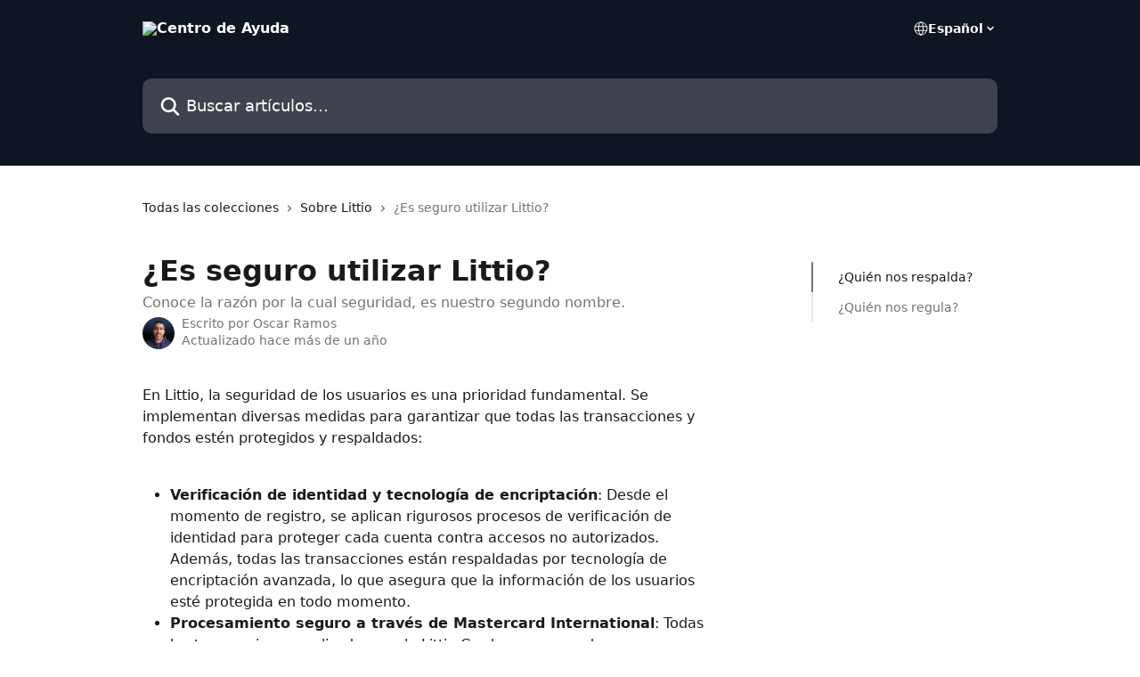

--- FILE ---
content_type: text/html; charset=utf-8
request_url: https://intercom.help/littio/es/articles/5905977-es-seguro-utilizar-littio
body_size: 14672
content:
<!DOCTYPE html><html lang="es"><head><meta charSet="utf-8" data-next-head=""/><title data-next-head="">¿Es seguro utilizar Littio? | Centro de Ayuda</title><meta property="og:title" content="¿Es seguro utilizar Littio? | Centro de Ayuda" data-next-head=""/><meta name="twitter:title" content="¿Es seguro utilizar Littio? | Centro de Ayuda" data-next-head=""/><meta property="og:description" content="Conoce la razón por la cual seguridad, es nuestro segundo nombre." data-next-head=""/><meta name="twitter:description" content="Conoce la razón por la cual seguridad, es nuestro segundo nombre." data-next-head=""/><meta name="description" content="Conoce la razón por la cual seguridad, es nuestro segundo nombre." data-next-head=""/><meta property="og:type" content="article" data-next-head=""/><meta name="robots" content="all" data-next-head=""/><meta name="viewport" content="width=device-width, initial-scale=1" data-next-head=""/><link href="https://static.intercomassets.com/assets/educate/educate-favicon-64x64-at-2x-52016a3500a250d0b118c0a04ddd13b1a7364a27759483536dd1940bccdefc20.png" rel="icon" data-next-head=""/><link rel="canonical" href="https://intercom.help/littio/es/articles/5905977-es-seguro-utilizar-littio" data-next-head=""/><link rel="alternate" href="https://intercom.help/littio/es/articles/5905977-es-seguro-utilizar-littio" hrefLang="es" data-next-head=""/><link rel="alternate" href="https://intercom.help/littio/es/articles/5905977-es-seguro-utilizar-littio" hrefLang="x-default" data-next-head=""/><link nonce="uboehjLkQ9Pg3Wiz6ADBsuRI2PCWXtFFilkxc+vGVIY=" rel="preload" href="https://static.intercomassets.com/_next/static/css/3141721a1e975790.css" as="style"/><link nonce="uboehjLkQ9Pg3Wiz6ADBsuRI2PCWXtFFilkxc+vGVIY=" rel="stylesheet" href="https://static.intercomassets.com/_next/static/css/3141721a1e975790.css" data-n-g=""/><noscript data-n-css="uboehjLkQ9Pg3Wiz6ADBsuRI2PCWXtFFilkxc+vGVIY="></noscript><script defer="" nonce="uboehjLkQ9Pg3Wiz6ADBsuRI2PCWXtFFilkxc+vGVIY=" nomodule="" src="https://static.intercomassets.com/_next/static/chunks/polyfills-42372ed130431b0a.js"></script><script defer="" src="https://static.intercomassets.com/_next/static/chunks/7506.a4d4b38169fb1abb.js" nonce="uboehjLkQ9Pg3Wiz6ADBsuRI2PCWXtFFilkxc+vGVIY="></script><script src="https://static.intercomassets.com/_next/static/chunks/webpack-667cd6b3774ffaeb.js" nonce="uboehjLkQ9Pg3Wiz6ADBsuRI2PCWXtFFilkxc+vGVIY=" defer=""></script><script src="https://static.intercomassets.com/_next/static/chunks/framework-1f1b8d38c1d86c61.js" nonce="uboehjLkQ9Pg3Wiz6ADBsuRI2PCWXtFFilkxc+vGVIY=" defer=""></script><script src="https://static.intercomassets.com/_next/static/chunks/main-2c5e5f2c49cfa8a6.js" nonce="uboehjLkQ9Pg3Wiz6ADBsuRI2PCWXtFFilkxc+vGVIY=" defer=""></script><script src="https://static.intercomassets.com/_next/static/chunks/pages/_app-e1ef7ba820863143.js" nonce="uboehjLkQ9Pg3Wiz6ADBsuRI2PCWXtFFilkxc+vGVIY=" defer=""></script><script src="https://static.intercomassets.com/_next/static/chunks/d0502abb-aa607f45f5026044.js" nonce="uboehjLkQ9Pg3Wiz6ADBsuRI2PCWXtFFilkxc+vGVIY=" defer=""></script><script src="https://static.intercomassets.com/_next/static/chunks/6190-ef428f6633b5a03f.js" nonce="uboehjLkQ9Pg3Wiz6ADBsuRI2PCWXtFFilkxc+vGVIY=" defer=""></script><script src="https://static.intercomassets.com/_next/static/chunks/5729-6d79ddfe1353a77c.js" nonce="uboehjLkQ9Pg3Wiz6ADBsuRI2PCWXtFFilkxc+vGVIY=" defer=""></script><script src="https://static.intercomassets.com/_next/static/chunks/2384-242e4a028ba58b01.js" nonce="uboehjLkQ9Pg3Wiz6ADBsuRI2PCWXtFFilkxc+vGVIY=" defer=""></script><script src="https://static.intercomassets.com/_next/static/chunks/4835-9db7cd232aae5617.js" nonce="uboehjLkQ9Pg3Wiz6ADBsuRI2PCWXtFFilkxc+vGVIY=" defer=""></script><script src="https://static.intercomassets.com/_next/static/chunks/2735-6fafbb9ff4abfca1.js" nonce="uboehjLkQ9Pg3Wiz6ADBsuRI2PCWXtFFilkxc+vGVIY=" defer=""></script><script src="https://static.intercomassets.com/_next/static/chunks/pages/%5BhelpCenterIdentifier%5D/%5Blocale%5D/articles/%5BarticleSlug%5D-0426bb822f2fd459.js" nonce="uboehjLkQ9Pg3Wiz6ADBsuRI2PCWXtFFilkxc+vGVIY=" defer=""></script><script src="https://static.intercomassets.com/_next/static/7e1K3eo3oeKlAsbhZbrHM/_buildManifest.js" nonce="uboehjLkQ9Pg3Wiz6ADBsuRI2PCWXtFFilkxc+vGVIY=" defer=""></script><script src="https://static.intercomassets.com/_next/static/7e1K3eo3oeKlAsbhZbrHM/_ssgManifest.js" nonce="uboehjLkQ9Pg3Wiz6ADBsuRI2PCWXtFFilkxc+vGVIY=" defer=""></script><meta name="sentry-trace" content="7a8f771f5fda343397d73765986068a0-c9b9a9ad3ca93282-0"/><meta name="baggage" content="sentry-environment=production,sentry-release=389cbaa7c7b88427c31f6ff365d99b3236e2d519,sentry-public_key=187f842308a64dea9f1f64d4b1b9c298,sentry-trace_id=7a8f771f5fda343397d73765986068a0,sentry-org_id=2129,sentry-sampled=false,sentry-sample_rand=0.016291742964157918,sentry-sample_rate=0"/><style id="__jsx-56806733">:root{--body-bg: rgb(255, 255, 255);
--body-image: none;
--body-bg-rgb: 255, 255, 255;
--body-border: rgb(230, 230, 230);
--body-primary-color: #1a1a1a;
--body-secondary-color: #737373;
--body-reaction-bg: rgb(242, 242, 242);
--body-reaction-text-color: rgb(64, 64, 64);
--body-toc-active-border: #737373;
--body-toc-inactive-border: #f2f2f2;
--body-toc-inactive-color: #737373;
--body-toc-active-font-weight: 400;
--body-table-border: rgb(204, 204, 204);
--body-color: hsl(0, 0%, 0%);
--footer-bg: rgb(255, 255, 255);
--footer-image: none;
--footer-border: rgb(230, 230, 230);
--footer-color: hsl(211, 10%, 61%);
--header-bg: rgb(14, 21, 35);
--header-image: none;
--header-color: hsl(0, 0%, 100%);
--collection-card-bg: rgb(255, 255, 255);
--collection-card-image: none;
--collection-card-color: hsl(220, 43%, 14%);
--card-bg: rgb(255, 255, 255);
--card-border-color: rgb(230, 230, 230);
--card-border-inner-radius: 6px;
--card-border-radius: 8px;
--card-shadow: 0 1px 2px 0 rgb(0 0 0 / 0.05);
--search-bar-border-radius: 10px;
--search-bar-width: 100%;
--ticket-blue-bg-color: #dce1f9;
--ticket-blue-text-color: #334bfa;
--ticket-green-bg-color: #d7efdc;
--ticket-green-text-color: #0f7134;
--ticket-orange-bg-color: #ffebdb;
--ticket-orange-text-color: #b24d00;
--ticket-red-bg-color: #ffdbdb;
--ticket-red-text-color: #df2020;
--header-height: 245px;
--header-subheader-background-color: #000000;
--header-subheader-font-color: #FFFFFF;
--content-block-bg: rgb(255, 255, 255);
--content-block-image: none;
--content-block-color: hsl(0, 0%, 10%);
--content-block-button-bg: rgb(51, 75, 250);
--content-block-button-image: none;
--content-block-button-color: hsl(0, 0%, 100%);
--content-block-button-radius: 6px;
--primary-color: hsl(220, 43%, 10%);
--primary-color-alpha-10: hsla(220, 43%, 10%, 0.1);
--primary-color-alpha-60: hsla(220, 43%, 10%, 0.6);
--text-on-primary-color: #ffffff}</style><style id="__jsx-1611979459">:root{--font-family-primary: system-ui, "Segoe UI", "Roboto", "Helvetica", "Arial", sans-serif, "Apple Color Emoji", "Segoe UI Emoji", "Segoe UI Symbol"}</style><style id="__jsx-2466147061">:root{--font-family-secondary: system-ui, "Segoe UI", "Roboto", "Helvetica", "Arial", sans-serif, "Apple Color Emoji", "Segoe UI Emoji", "Segoe UI Symbol"}</style><style id="__jsx-cf6f0ea00fa5c760">.fade-background.jsx-cf6f0ea00fa5c760{background:radial-gradient(333.38%100%at 50%0%,rgba(var(--body-bg-rgb),0)0%,rgba(var(--body-bg-rgb),.00925356)11.67%,rgba(var(--body-bg-rgb),.0337355)21.17%,rgba(var(--body-bg-rgb),.0718242)28.85%,rgba(var(--body-bg-rgb),.121898)35.03%,rgba(var(--body-bg-rgb),.182336)40.05%,rgba(var(--body-bg-rgb),.251516)44.25%,rgba(var(--body-bg-rgb),.327818)47.96%,rgba(var(--body-bg-rgb),.409618)51.51%,rgba(var(--body-bg-rgb),.495297)55.23%,rgba(var(--body-bg-rgb),.583232)59.47%,rgba(var(--body-bg-rgb),.671801)64.55%,rgba(var(--body-bg-rgb),.759385)70.81%,rgba(var(--body-bg-rgb),.84436)78.58%,rgba(var(--body-bg-rgb),.9551)88.2%,rgba(var(--body-bg-rgb),1)100%),var(--header-image),var(--header-bg);background-size:cover;background-position-x:center}</style><style id="__jsx-27f84a20f81f6ce9">.table-of-contents::-webkit-scrollbar{width:8px}.table-of-contents::-webkit-scrollbar-thumb{background-color:#f2f2f2;border-radius:8px}</style><style id="__jsx-a49d9ef8a9865a27">.table_of_contents.jsx-a49d9ef8a9865a27{max-width:260px;min-width:260px}</style><style id="__jsx-62724fba150252e0">.related_articles section a{color:initial}</style><style id="__jsx-4bed0c08ce36899e">.article_body a:not(.intercom-h2b-button){color:var(--primary-color)}article a.intercom-h2b-button{background-color:var(--primary-color);border:0}.zendesk-article table{overflow-x:scroll!important;display:block!important;height:auto!important}.intercom-interblocks-unordered-nested-list ul,.intercom-interblocks-ordered-nested-list ol{margin-top:16px;margin-bottom:16px}.intercom-interblocks-unordered-nested-list ul .intercom-interblocks-unordered-nested-list ul,.intercom-interblocks-unordered-nested-list ul .intercom-interblocks-ordered-nested-list ol,.intercom-interblocks-ordered-nested-list ol .intercom-interblocks-ordered-nested-list ol,.intercom-interblocks-ordered-nested-list ol .intercom-interblocks-unordered-nested-list ul{margin-top:0;margin-bottom:0}.intercom-interblocks-image a:focus{outline-offset:3px}</style></head><body><div id="__next"><div dir="ltr" class="h-full w-full"><a href="#main-content" class="sr-only font-bold text-header-color focus:not-sr-only focus:absolute focus:left-4 focus:top-4 focus:z-50" aria-roledescription="Enlace, Pulse control-opción-flecha derecha para salir">Ir al contenido principal</a><main class="header__lite"><header id="header" data-testid="header" class="jsx-cf6f0ea00fa5c760 flex flex-col text-header-color"><div class="jsx-cf6f0ea00fa5c760 relative flex grow flex-col mb-9 bg-header-bg bg-header-image bg-cover bg-center pb-9"><div id="sr-announcement" aria-live="polite" class="jsx-cf6f0ea00fa5c760 sr-only"></div><div class="jsx-cf6f0ea00fa5c760 flex h-full flex-col items-center marker:shrink-0"><section class="relative flex w-full flex-col mb-6 pb-6"><div class="header__meta_wrapper flex justify-center px-5 pt-6 leading-none sm:px-10"><div class="flex items-center w-240" data-testid="subheader-container"><div class="mo__body header__site_name"><div class="header__logo"><a href="/littio/es/"><img src="https://downloads.intercomcdn.com/i/o/507297/11467ff554320ef295ecd9cd/596be1197b32dd6b8b00f854735b2311.png" height="284" alt="Centro de Ayuda"/></a></div></div><div><div class="flex items-center font-semibold"><div class="flex items-center md:hidden" data-testid="small-screen-children"><button class="flex items-center border-none bg-transparent px-1.5" data-testid="hamburger-menu-button" aria-label="Abrir menú"><svg width="24" height="24" viewBox="0 0 16 16" xmlns="http://www.w3.org/2000/svg" class="fill-current"><path d="M1.86861 2C1.38889 2 1 2.3806 1 2.85008C1 3.31957 1.38889 3.70017 1.86861 3.70017H14.1314C14.6111 3.70017 15 3.31957 15 2.85008C15 2.3806 14.6111 2 14.1314 2H1.86861Z"></path><path d="M1 8C1 7.53051 1.38889 7.14992 1.86861 7.14992H14.1314C14.6111 7.14992 15 7.53051 15 8C15 8.46949 14.6111 8.85008 14.1314 8.85008H1.86861C1.38889 8.85008 1 8.46949 1 8Z"></path><path d="M1 13.1499C1 12.6804 1.38889 12.2998 1.86861 12.2998H14.1314C14.6111 12.2998 15 12.6804 15 13.1499C15 13.6194 14.6111 14 14.1314 14H1.86861C1.38889 14 1 13.6194 1 13.1499Z"></path></svg></button><div class="fixed right-0 top-0 z-50 h-full w-full hidden" data-testid="hamburger-menu"><div class="flex h-full w-full justify-end bg-black bg-opacity-30"><div class="flex h-fit w-full flex-col bg-white opacity-100 sm:h-full sm:w-1/2"><button class="text-body-font flex items-center self-end border-none bg-transparent pr-6 pt-6" data-testid="hamburger-menu-close-button" aria-label="Cerrar menú"><svg width="24" height="24" viewBox="0 0 16 16" xmlns="http://www.w3.org/2000/svg"><path d="M3.5097 3.5097C3.84165 3.17776 4.37984 3.17776 4.71178 3.5097L7.99983 6.79775L11.2879 3.5097C11.6198 3.17776 12.158 3.17776 12.49 3.5097C12.8219 3.84165 12.8219 4.37984 12.49 4.71178L9.20191 7.99983L12.49 11.2879C12.8219 11.6198 12.8219 12.158 12.49 12.49C12.158 12.8219 11.6198 12.8219 11.2879 12.49L7.99983 9.20191L4.71178 12.49C4.37984 12.8219 3.84165 12.8219 3.5097 12.49C3.17776 12.158 3.17776 11.6198 3.5097 11.2879L6.79775 7.99983L3.5097 4.71178C3.17776 4.37984 3.17776 3.84165 3.5097 3.5097Z"></path></svg></button><nav class="flex flex-col pl-4 text-black"><div class="relative cursor-pointer has-[:focus]:outline"><select class="peer absolute z-10 block h-6 w-full cursor-pointer opacity-0 md:text-base" aria-label="Cambiar idioma" id="language-selector"><option value="/littio/es/articles/5905977-es-seguro-utilizar-littio" class="text-black" selected="">Español</option></select><div class="mb-10 ml-5 flex items-center gap-1 text-md hover:opacity-80 peer-hover:opacity-80 md:m-0 md:ml-3 md:text-base" aria-hidden="true"><svg id="locale-picker-globe" width="16" height="16" viewBox="0 0 16 16" fill="none" xmlns="http://www.w3.org/2000/svg" class="shrink-0" aria-hidden="true"><path d="M8 15C11.866 15 15 11.866 15 8C15 4.13401 11.866 1 8 1C4.13401 1 1 4.13401 1 8C1 11.866 4.13401 15 8 15Z" stroke="currentColor" stroke-linecap="round" stroke-linejoin="round"></path><path d="M8 15C9.39949 15 10.534 11.866 10.534 8C10.534 4.13401 9.39949 1 8 1C6.60051 1 5.466 4.13401 5.466 8C5.466 11.866 6.60051 15 8 15Z" stroke="currentColor" stroke-linecap="round" stroke-linejoin="round"></path><path d="M1.448 5.75989H14.524" stroke="currentColor" stroke-linecap="round" stroke-linejoin="round"></path><path d="M1.448 10.2402H14.524" stroke="currentColor" stroke-linecap="round" stroke-linejoin="round"></path></svg>Español<svg id="locale-picker-arrow" width="16" height="16" viewBox="0 0 16 16" fill="none" xmlns="http://www.w3.org/2000/svg" class="shrink-0" aria-hidden="true"><path d="M5 6.5L8.00093 9.5L11 6.50187" stroke="currentColor" stroke-width="1.5" stroke-linecap="round" stroke-linejoin="round"></path></svg></div></div></nav></div></div></div></div><nav class="hidden items-center md:flex" data-testid="large-screen-children"><div class="relative cursor-pointer has-[:focus]:outline"><select class="peer absolute z-10 block h-6 w-full cursor-pointer opacity-0 md:text-base" aria-label="Cambiar idioma" id="language-selector"><option value="/littio/es/articles/5905977-es-seguro-utilizar-littio" class="text-black" selected="">Español</option></select><div class="mb-10 ml-5 flex items-center gap-1 text-md hover:opacity-80 peer-hover:opacity-80 md:m-0 md:ml-3 md:text-base" aria-hidden="true"><svg id="locale-picker-globe" width="16" height="16" viewBox="0 0 16 16" fill="none" xmlns="http://www.w3.org/2000/svg" class="shrink-0" aria-hidden="true"><path d="M8 15C11.866 15 15 11.866 15 8C15 4.13401 11.866 1 8 1C4.13401 1 1 4.13401 1 8C1 11.866 4.13401 15 8 15Z" stroke="currentColor" stroke-linecap="round" stroke-linejoin="round"></path><path d="M8 15C9.39949 15 10.534 11.866 10.534 8C10.534 4.13401 9.39949 1 8 1C6.60051 1 5.466 4.13401 5.466 8C5.466 11.866 6.60051 15 8 15Z" stroke="currentColor" stroke-linecap="round" stroke-linejoin="round"></path><path d="M1.448 5.75989H14.524" stroke="currentColor" stroke-linecap="round" stroke-linejoin="round"></path><path d="M1.448 10.2402H14.524" stroke="currentColor" stroke-linecap="round" stroke-linejoin="round"></path></svg>Español<svg id="locale-picker-arrow" width="16" height="16" viewBox="0 0 16 16" fill="none" xmlns="http://www.w3.org/2000/svg" class="shrink-0" aria-hidden="true"><path d="M5 6.5L8.00093 9.5L11 6.50187" stroke="currentColor" stroke-width="1.5" stroke-linecap="round" stroke-linejoin="round"></path></svg></div></div></nav></div></div></div></div></section><section class="relative mx-5 flex h-full w-full flex-col items-center px-5 sm:px-10"><div class="flex h-full max-w-full flex-col w-240 justify-end" data-testid="main-header-container"><div id="search-bar" class="relative w-full"><form action="/littio/es/" autoComplete="off"><div class="flex w-full flex-col items-start"><div class="relative flex w-full sm:w-search-bar"><label for="search-input" class="sr-only">Buscar artículos...</label><input id="search-input" type="text" autoComplete="off" class="peer w-full rounded-search-bar border border-black-alpha-8 bg-white-alpha-20 p-4 ps-12 font-secondary text-lg text-header-color shadow-search-bar outline-none transition ease-linear placeholder:text-header-color hover:bg-white-alpha-27 hover:shadow-search-bar-hover focus:border-transparent focus:bg-white focus:text-black-10 focus:shadow-search-bar-focused placeholder:focus:text-black-45" placeholder="Buscar artículos..." name="q" aria-label="Buscar artículos..." value=""/><div class="absolute inset-y-0 start-0 flex items-center fill-header-color peer-focus-visible:fill-black-45 pointer-events-none ps-5"><svg width="22" height="21" viewBox="0 0 22 21" xmlns="http://www.w3.org/2000/svg" class="fill-inherit" aria-hidden="true"><path fill-rule="evenodd" clip-rule="evenodd" d="M3.27485 8.7001C3.27485 5.42781 5.92757 2.7751 9.19985 2.7751C12.4721 2.7751 15.1249 5.42781 15.1249 8.7001C15.1249 11.9724 12.4721 14.6251 9.19985 14.6251C5.92757 14.6251 3.27485 11.9724 3.27485 8.7001ZM9.19985 0.225098C4.51924 0.225098 0.724854 4.01948 0.724854 8.7001C0.724854 13.3807 4.51924 17.1751 9.19985 17.1751C11.0802 17.1751 12.8176 16.5627 14.2234 15.5265L19.0981 20.4013C19.5961 20.8992 20.4033 20.8992 20.9013 20.4013C21.3992 19.9033 21.3992 19.0961 20.9013 18.5981L16.0264 13.7233C17.0625 12.3176 17.6749 10.5804 17.6749 8.7001C17.6749 4.01948 13.8805 0.225098 9.19985 0.225098Z"></path></svg></div></div></div></form></div></div></section></div></div></header><div class="z-1 flex shrink-0 grow basis-auto justify-center px-5 sm:px-10"><section data-testid="main-content" id="main-content" class="max-w-full w-240"><section data-testid="article-section" class="section section__article"><div class="flex-row-reverse justify-between flex"><div class="jsx-a49d9ef8a9865a27 w-61 sticky top-8 ml-7 max-w-61 self-start max-lg:hidden mt-16"><div class="jsx-27f84a20f81f6ce9 table-of-contents max-h-[calc(100vh-96px)] overflow-y-auto rounded-2xl text-body-primary-color hover:text-primary max-lg:border max-lg:border-solid max-lg:border-body-border max-lg:shadow-solid-1"><div data-testid="toc-dropdown" class="jsx-27f84a20f81f6ce9 hidden cursor-pointer justify-between border-b max-lg:flex max-lg:flex-row max-lg:border-x-0 max-lg:border-t-0 max-lg:border-solid max-lg:border-b-body-border"><div class="jsx-27f84a20f81f6ce9 my-2 max-lg:pl-4">Índice de contenidos</div><div class="jsx-27f84a20f81f6ce9 "><svg class="ml-2 mr-4 mt-3 transition-transform" transform="rotate(180)" width="16" height="16" fill="none" xmlns="http://www.w3.org/2000/svg"><path fill-rule="evenodd" clip-rule="evenodd" d="M3.93353 5.93451C4.24595 5.62209 4.75248 5.62209 5.0649 5.93451L7.99922 8.86882L10.9335 5.93451C11.246 5.62209 11.7525 5.62209 12.0649 5.93451C12.3773 6.24693 12.3773 6.75346 12.0649 7.06588L8.5649 10.5659C8.25249 10.8783 7.74595 10.8783 7.43353 10.5659L3.93353 7.06588C3.62111 6.75346 3.62111 6.24693 3.93353 5.93451Z" fill="currentColor"></path></svg></div></div><div data-testid="toc-body" class="jsx-27f84a20f81f6ce9 my-2"><section data-testid="toc-section-0" class="jsx-27f84a20f81f6ce9 flex border-y-0 border-e-0 border-s-2 border-solid py-1.5 max-lg:border-none border-body-toc-active-border px-7"><a id="#h_c4a491b399" href="#h_c4a491b399" data-testid="toc-link-0" class="jsx-27f84a20f81f6ce9 w-full no-underline hover:text-body-primary-color max-lg:inline-block max-lg:text-body-primary-color max-lg:hover:text-primary lg:text-base font-toc-active text-body-primary-color"></a></section><section data-testid="toc-section-1" class="jsx-27f84a20f81f6ce9 flex border-y-0 border-e-0 border-s-2 border-solid py-1.5 max-lg:border-none px-7"><a id="#h_52fa6b29e0" href="#h_52fa6b29e0" data-testid="toc-link-1" class="jsx-27f84a20f81f6ce9 w-full no-underline hover:text-body-primary-color max-lg:inline-block max-lg:text-body-primary-color max-lg:hover:text-primary lg:text-base text-body-toc-inactive-color"></a></section></div></div></div><div class="relative z-3 w-full lg:max-w-160 "><div class="flex pb-6 max-md:pb-2 lg:max-w-160"><div tabindex="-1" class="focus:outline-none"><div class="flex flex-wrap items-baseline pb-4 text-base" tabindex="0" role="navigation" aria-label="Ruta"><a href="/littio/es/" class="pr-2 text-body-primary-color no-underline hover:text-body-secondary-color">Todas las colecciones</a><div class="pr-2" aria-hidden="true"><svg width="6" height="10" viewBox="0 0 6 10" class="block h-2 w-2 fill-body-secondary-color rtl:rotate-180" xmlns="http://www.w3.org/2000/svg"><path fill-rule="evenodd" clip-rule="evenodd" d="M0.648862 0.898862C0.316916 1.23081 0.316916 1.769 0.648862 2.10094L3.54782 4.9999L0.648862 7.89886C0.316916 8.23081 0.316917 8.769 0.648862 9.10094C0.980808 9.43289 1.519 9.43289 1.85094 9.10094L5.35094 5.60094C5.68289 5.269 5.68289 4.73081 5.35094 4.39886L1.85094 0.898862C1.519 0.566916 0.980807 0.566916 0.648862 0.898862Z"></path></svg></div><a href="https://intercom.help/littio/es/collections/3346917-sobre-littio" class="pr-2 text-body-primary-color no-underline hover:text-body-secondary-color" data-testid="breadcrumb-0">Sobre Littio</a><div class="pr-2" aria-hidden="true"><svg width="6" height="10" viewBox="0 0 6 10" class="block h-2 w-2 fill-body-secondary-color rtl:rotate-180" xmlns="http://www.w3.org/2000/svg"><path fill-rule="evenodd" clip-rule="evenodd" d="M0.648862 0.898862C0.316916 1.23081 0.316916 1.769 0.648862 2.10094L3.54782 4.9999L0.648862 7.89886C0.316916 8.23081 0.316917 8.769 0.648862 9.10094C0.980808 9.43289 1.519 9.43289 1.85094 9.10094L5.35094 5.60094C5.68289 5.269 5.68289 4.73081 5.35094 4.39886L1.85094 0.898862C1.519 0.566916 0.980807 0.566916 0.648862 0.898862Z"></path></svg></div><div class="text-body-secondary-color">¿Es seguro utilizar Littio?</div></div></div></div><div class=""><div class="article intercom-force-break"><div class="mb-10 max-lg:mb-6"><div class="flex flex-col gap-4"><div class="flex flex-col"><h1 class="mb-1 font-primary text-2xl font-bold leading-10 text-body-primary-color">¿Es seguro utilizar Littio?</h1><div class="text-md font-normal leading-normal text-body-secondary-color"><p>Conoce la razón por la cual seguridad, es nuestro segundo nombre.</p></div></div><div class="avatar"><div class="avatar__photo"><img width="24" height="24" src="https://static.intercomassets.com/avatars/5648181/square_128/foto-5-1761679992.png" alt="Oscar Ramos avatar" class="inline-flex items-center justify-center rounded-full bg-primary text-lg font-bold leading-6 text-primary-text shadow-solid-2 shadow-body-bg [&amp;:nth-child(n+2)]:hidden lg:[&amp;:nth-child(n+2)]:inline-flex h-8 w-8 sm:h-9 sm:w-9"/></div><div class="avatar__info -mt-0.5 text-base"><span class="text-body-secondary-color"><div>Escrito por <span>Oscar Ramos</span></div> <!-- -->Actualizado hace más de un año</span></div></div></div></div><div class="jsx-4bed0c08ce36899e flex-col"><div class="jsx-4bed0c08ce36899e mb-7 ml-0 text-md max-messenger:mb-6 lg:hidden"><div class="jsx-27f84a20f81f6ce9 table-of-contents max-h-[calc(100vh-96px)] overflow-y-auto rounded-2xl text-body-primary-color hover:text-primary max-lg:border max-lg:border-solid max-lg:border-body-border max-lg:shadow-solid-1"><div data-testid="toc-dropdown" class="jsx-27f84a20f81f6ce9 hidden cursor-pointer justify-between border-b max-lg:flex max-lg:flex-row max-lg:border-x-0 max-lg:border-t-0 max-lg:border-solid max-lg:border-b-body-border border-b-0"><div class="jsx-27f84a20f81f6ce9 my-2 max-lg:pl-4">Índice de contenidos</div><div class="jsx-27f84a20f81f6ce9 "><svg class="ml-2 mr-4 mt-3 transition-transform" transform="" width="16" height="16" fill="none" xmlns="http://www.w3.org/2000/svg"><path fill-rule="evenodd" clip-rule="evenodd" d="M3.93353 5.93451C4.24595 5.62209 4.75248 5.62209 5.0649 5.93451L7.99922 8.86882L10.9335 5.93451C11.246 5.62209 11.7525 5.62209 12.0649 5.93451C12.3773 6.24693 12.3773 6.75346 12.0649 7.06588L8.5649 10.5659C8.25249 10.8783 7.74595 10.8783 7.43353 10.5659L3.93353 7.06588C3.62111 6.75346 3.62111 6.24693 3.93353 5.93451Z" fill="currentColor"></path></svg></div></div><div data-testid="toc-body" class="jsx-27f84a20f81f6ce9 hidden my-2"><section data-testid="toc-section-0" class="jsx-27f84a20f81f6ce9 flex border-y-0 border-e-0 border-s-2 border-solid py-1.5 max-lg:border-none border-body-toc-active-border px-7"><a id="#h_c4a491b399" href="#h_c4a491b399" data-testid="toc-link-0" class="jsx-27f84a20f81f6ce9 w-full no-underline hover:text-body-primary-color max-lg:inline-block max-lg:text-body-primary-color max-lg:hover:text-primary lg:text-base font-toc-active text-body-primary-color"></a></section><section data-testid="toc-section-1" class="jsx-27f84a20f81f6ce9 flex border-y-0 border-e-0 border-s-2 border-solid py-1.5 max-lg:border-none px-7"><a id="#h_52fa6b29e0" href="#h_52fa6b29e0" data-testid="toc-link-1" class="jsx-27f84a20f81f6ce9 w-full no-underline hover:text-body-primary-color max-lg:inline-block max-lg:text-body-primary-color max-lg:hover:text-primary lg:text-base text-body-toc-inactive-color"></a></section></div></div></div><div class="jsx-4bed0c08ce36899e article_body"><article class="jsx-4bed0c08ce36899e "><div class="intercom-interblocks-paragraph no-margin intercom-interblocks-align-left"><p>En Littio, la seguridad de los usuarios es una prioridad fundamental. Se implementan diversas medidas para garantizar que todas las transacciones y fondos estén protegidos y respaldados:</p></div><div class="intercom-interblocks-paragraph no-margin intercom-interblocks-align-left"><p> </p></div><div class="intercom-interblocks-unordered-nested-list"><ul><li><div class="intercom-interblocks-paragraph no-margin intercom-interblocks-align-left"><p><b>Verificación de identidad y tecnología de encriptación</b>: Desde el momento de registro, se aplican rigurosos procesos de verificación de identidad para proteger cada cuenta contra accesos no autorizados. Además, todas las transacciones están respaldadas por tecnología de encriptación avanzada, lo que asegura que la información de los usuarios esté protegida en todo momento.</p></div></li><li><div class="intercom-interblocks-paragraph no-margin intercom-interblocks-align-left"><p><b>Procesamiento seguro a través de Mastercard International</b>: Todas las transacciones realizadas con la Littio Card son procesadas por Mastercard, una de las redes de pago más seguras y confiables a nivel mundial. Esto significa que cada pago y transferencia cumple con los más altos estándares de seguridad de la industria.</p></div></li><li><div class="intercom-interblocks-paragraph no-margin intercom-interblocks-align-left"><p><b>Registro en Blockchain con USDC</b>: Littio utiliza el USDC, una moneda digital respaldada por el dólar estadounidense, y cada transacción se registra en la red Blockchain, lo que garantiza un registro infalsificable y una transparencia completa en cada operación.</p></div></li><li><div class="intercom-interblocks-paragraph no-margin intercom-interblocks-align-left"><p><b>Respaldo de fondos en USD y Bonos del Tesoro</b>: Los fondos de los usuarios están respaldados en dólares estadounidenses y Bonos del Tesoro a través de nuestros partners financieros. Este respaldo proporciona estabilidad y asegura que el capital de los usuarios esté protegido y disponible en todo momento.</p></div><div class="intercom-interblocks-paragraph no-margin intercom-interblocks-align-left"><p> </p></div></li></ul></div><div class="intercom-interblocks-horizontal-rule"><hr/></div><div class="intercom-interblocks-subheading intercom-interblocks-align-left"><h2 id="h_c4a491b399">¿Quién nos respalda? </h2></div><div class="intercom-interblocks-unordered-nested-list"><ul><li><div class="intercom-interblocks-paragraph no-margin intercom-interblocks-align-left"><p><b>Circle</b>: Emisor de los USDC y EUROC. Aliado e inversionista de Littio.</p></div></li><li><div class="intercom-interblocks-paragraph no-margin intercom-interblocks-align-left"><p><b>Y Combinator</b>: La aceleradora más importante del mundo, también conocida como “La Fábrica de Unicornios”.</p></div></li><li><div class="intercom-interblocks-paragraph no-margin intercom-interblocks-align-left"><p><b>Mastercard</b>: La segunda mayor empresa de procesamiento de pagos del mundo y nuestro partner para la producción de la Littio Card.</p></div></li><li><div class="intercom-interblocks-paragraph no-margin intercom-interblocks-align-left"><p><b>Colombia Fintech</b>: Asociación de empresas Fintech de Colombia.</p></div><div class="intercom-interblocks-paragraph no-margin intercom-interblocks-align-left"><p> </p></div></li></ul></div><div class="intercom-interblocks-horizontal-rule"><hr/></div><div class="intercom-interblocks-subheading intercom-interblocks-align-left"><h2 id="h_52fa6b29e0">¿Quién nos regula?</h2></div><div class="intercom-interblocks-paragraph no-margin intercom-interblocks-align-left"><p>Los activos digitales en Colombia no hacen parte de la competencia de la Superintendencia Financiera, de manera que no nos regula la entidad. Sin embargo, estamos supervisados por la Superintendencia de Sociedades y como empresa legalmente constituida en Colombia, reportamos ante la DIAN.</p></div><div class="intercom-interblocks-paragraph no-margin intercom-interblocks-align-left"><p> </p></div><div class="intercom-interblocks-paragraph no-margin intercom-interblocks-align-left"><p>Adicionalmente, es importante que sepan que en Colombia existe un proyecto de regulación de activos digitales en el país y que Littio ha estado en conversaciones realmente cercanas con la Superintendencia Financiera, <b>en donde han verificado que no se trate de un empresa</b> con operaciones de lavado de activos o esquemas “piramidales”.</p></div><div class="intercom-interblocks-paragraph no-margin intercom-interblocks-align-left"><p> </p></div><div class="intercom-interblocks-paragraph no-margin intercom-interblocks-align-left"><p>De la misma forma, como se mencionó anteriormente, Littio trabaja con USDC, activo digital emitido por Circle:</p></div><div class="intercom-interblocks-unordered-nested-list"><ul><li><div class="intercom-interblocks-paragraph no-margin intercom-interblocks-align-left"><p>Los USDC están regulados por el gobierno de Estados Unidos.</p></div></li><li><div class="intercom-interblocks-paragraph no-margin intercom-interblocks-align-left"><p>Por cada USDC en circulación existe un dólar físico en reservas federales de Estados Unidos que lo respalda. Esto se comprueba mediante auditorías mensuales realizadas por Grand Thorton a la empresa.</p></div></li></ul></div><div class="intercom-interblocks-paragraph no-margin intercom-interblocks-align-left"><p>Es igual de importante saber que los únicos dueños de los activos digitales son los usuarios de Littio.</p></div><div class="intercom-interblocks-paragraph no-margin intercom-interblocks-align-left"><p>En caso de que alguna causalidad conllevara al cierre de la compañía, y al ser nuestros usuarios los únicos dueños de dichos activos, Littio se ve en la obligación y capacidad de entregar dichos activos a sus usuarios.</p></div><section class="jsx-62724fba150252e0 related_articles my-6"><hr class="jsx-62724fba150252e0 my-6 sm:my-8"/><div class="jsx-62724fba150252e0 mb-3 text-xl font-bold">Artículos relacionados</div><section class="flex flex-col rounded-card border border-solid border-card-border bg-card-bg p-2 sm:p-3"><a class="duration-250 group/article flex flex-row justify-between gap-2 py-2 no-underline transition ease-linear hover:bg-primary-alpha-10 hover:text-primary sm:rounded-card-inner sm:py-3 rounded-card-inner px-3" href="https://intercom.help/littio/es/articles/5899950-que-es-littio" data-testid="article-link"><div class="flex flex-col p-0"><span class="m-0 text-md text-body-primary-color group-hover/article:text-primary">¿Qué es Littio?</span></div><div class="flex shrink-0 flex-col justify-center p-0"><svg class="block h-4 w-4 text-primary ltr:-rotate-90 rtl:rotate-90" fill="currentColor" viewBox="0 0 20 20" xmlns="http://www.w3.org/2000/svg"><path fill-rule="evenodd" d="M5.293 7.293a1 1 0 011.414 0L10 10.586l3.293-3.293a1 1 0 111.414 1.414l-4 4a1 1 0 01-1.414 0l-4-4a1 1 0 010-1.414z" clip-rule="evenodd"></path></svg></div></a><a class="duration-250 group/article flex flex-row justify-between gap-2 py-2 no-underline transition ease-linear hover:bg-primary-alpha-10 hover:text-primary sm:rounded-card-inner sm:py-3 rounded-card-inner px-3" href="https://intercom.help/littio/es/articles/6311977-como-funciona-la-littio-card" data-testid="article-link"><div class="flex flex-col p-0"><span class="m-0 text-md text-body-primary-color group-hover/article:text-primary">¿Cómo funciona la Littio Card?</span></div><div class="flex shrink-0 flex-col justify-center p-0"><svg class="block h-4 w-4 text-primary ltr:-rotate-90 rtl:rotate-90" fill="currentColor" viewBox="0 0 20 20" xmlns="http://www.w3.org/2000/svg"><path fill-rule="evenodd" d="M5.293 7.293a1 1 0 011.414 0L10 10.586l3.293-3.293a1 1 0 111.414 1.414l-4 4a1 1 0 01-1.414 0l-4-4a1 1 0 010-1.414z" clip-rule="evenodd"></path></svg></div></a><a class="duration-250 group/article flex flex-row justify-between gap-2 py-2 no-underline transition ease-linear hover:bg-primary-alpha-10 hover:text-primary sm:rounded-card-inner sm:py-3 rounded-card-inner px-3" href="https://intercom.help/littio/es/articles/6989151-cuales-son-los-principales-aliados-de-littio" data-testid="article-link"><div class="flex flex-col p-0"><span class="m-0 text-md text-body-primary-color group-hover/article:text-primary">¿Cuáles son los principales aliados de Littio?</span></div><div class="flex shrink-0 flex-col justify-center p-0"><svg class="block h-4 w-4 text-primary ltr:-rotate-90 rtl:rotate-90" fill="currentColor" viewBox="0 0 20 20" xmlns="http://www.w3.org/2000/svg"><path fill-rule="evenodd" d="M5.293 7.293a1 1 0 011.414 0L10 10.586l3.293-3.293a1 1 0 111.414 1.414l-4 4a1 1 0 01-1.414 0l-4-4a1 1 0 010-1.414z" clip-rule="evenodd"></path></svg></div></a><a class="duration-250 group/article flex flex-row justify-between gap-2 py-2 no-underline transition ease-linear hover:bg-primary-alpha-10 hover:text-primary sm:rounded-card-inner sm:py-3 rounded-card-inner px-3" href="https://intercom.help/littio/es/articles/9145401-cual-es-la-seguridad-y-respaldo-de-las-monedas-que-usa-littio" data-testid="article-link"><div class="flex flex-col p-0"><span class="m-0 text-md text-body-primary-color group-hover/article:text-primary">¿Cuál es la seguridad y respaldo de las monedas que usa Littio?</span></div><div class="flex shrink-0 flex-col justify-center p-0"><svg class="block h-4 w-4 text-primary ltr:-rotate-90 rtl:rotate-90" fill="currentColor" viewBox="0 0 20 20" xmlns="http://www.w3.org/2000/svg"><path fill-rule="evenodd" d="M5.293 7.293a1 1 0 011.414 0L10 10.586l3.293-3.293a1 1 0 111.414 1.414l-4 4a1 1 0 01-1.414 0l-4-4a1 1 0 010-1.414z" clip-rule="evenodd"></path></svg></div></a></section></section></article></div></div></div></div><div class="intercom-reaction-picker -mb-4 -ml-4 -mr-4 mt-6 rounded-card sm:-mb-2 sm:-ml-1 sm:-mr-1 sm:mt-8" role="group" aria-label="formulario de comentarios"><div class="intercom-reaction-prompt">¿Ha quedado contestada tu pregunta?</div><div class="intercom-reactions-container"><button class="intercom-reaction" aria-label="Reacción: decepcionado/a" tabindex="0" data-reaction-text="disappointed" aria-pressed="false"><span title="Decepcionado/a">😞</span></button><button class="intercom-reaction" aria-label="Reacción: imparcial" tabindex="0" data-reaction-text="neutral" aria-pressed="false"><span title="Imparcial">😐</span></button><button class="intercom-reaction" aria-label="Reacción: sonriente" tabindex="0" data-reaction-text="smiley" aria-pressed="false"><span title="Sonriente">😃</span></button></div></div></div></div></section></section></div><footer id="footer" class="mt-24 shrink-0 bg-footer-bg px-0 py-12 text-left text-base text-footer-color"><div class="shrink-0 grow basis-auto px-5 sm:px-10"><div class="mx-auto max-w-240 sm:w-auto"><div><div class="text-center" data-testid="simple-footer-layout"><div class="align-middle text-lg text-footer-color"><a class="no-underline" href="/littio/es/"><img data-testid="logo-img" src="https://downloads.intercomcdn.com/i/o/434833/5024259633ea758e58664bcb/cc894118fc20879d8d5e7e0e4f67e97f.png" alt="Centro de Ayuda" class="max-h-8 contrast-80 inline"/></a></div><div class="mt-3 text-base">Centro de ayuda Littio</div><div class="mt-10" data-testid="simple-footer-links"><div class="flex flex-row justify-center"></div><ul data-testid="social-links" class="flex flex-wrap items-center gap-4 p-0 justify-center" id="social-links"><li class="list-none align-middle"><a target="_blank" href="https://www.instagram.com/https://www.instagram.com/littio.co?utm_source=ig_web_button_share_sheet&amp;igsh=ZDNlZDc0MzIxNw==" rel="nofollow noreferrer noopener" data-testid="footer-social-link-0" class="no-underline"><img src="https://intercom.help/littio/assets/svg/icon:social-instagram/909aa5" alt="" aria-label="https://www.instagram.com/https://www.instagram.com/littio.co?utm_source=ig_web_button_share_sheet&amp;igsh=ZDNlZDc0MzIxNw==" width="16" height="16" loading="lazy" data-testid="social-icon-instagram"/></a></li><li class="list-none align-middle"><a target="_blank" href="https://www.facebook.com/https://www.facebook.com/littio.col" rel="nofollow noreferrer noopener" data-testid="footer-social-link-1" class="no-underline"><img src="https://intercom.help/littio/assets/svg/icon:social-facebook/909aa5" alt="" aria-label="https://www.facebook.com/https://www.facebook.com/littio.col" width="16" height="16" loading="lazy" data-testid="social-icon-facebook"/></a></li><li class="list-none align-middle"><a target="_blank" href="https://t.me/https://t.me/+ylCfkM6nHes4NTEx" rel="nofollow noreferrer noopener" data-testid="footer-social-link-2" class="no-underline"><img src="https://intercom.help/littio/assets/svg/icon:social-telegram/909aa5" alt="" aria-label="https://t.me/https://t.me/+ylCfkM6nHes4NTEx" width="16" height="16" loading="lazy" data-testid="social-icon-telegram"/></a></li><li class="list-none align-middle"><a target="_blank" href="https://www.twitter.com/https://x.com/littioco?s=21" rel="nofollow noreferrer noopener" data-testid="footer-social-link-3" class="no-underline"><img src="https://intercom.help/littio/assets/svg/icon:social-twitter-x/909aa5" alt="" aria-label="https://www.twitter.com/https://x.com/littioco?s=21" width="16" height="16" loading="lazy" data-testid="social-icon-x"/></a></li></ul></div><div class="flex justify-center"><div class="mt-2"><a href="https://www.intercom.com/dsa-report-form" target="_blank" rel="nofollow noreferrer noopener" class="no-underline" data-testid="report-content-link">Report Content</a></div></div></div></div></div></div></footer></main></div></div><script id="__NEXT_DATA__" type="application/json" nonce="uboehjLkQ9Pg3Wiz6ADBsuRI2PCWXtFFilkxc+vGVIY=">{"props":{"pageProps":{"app":{"id":"eg4rp0wg","messengerUrl":"https://widget.intercom.io/widget/eg4rp0wg","name":"Littio","poweredByIntercomUrl":"https://www.intercom.com/intercom-link?company=Littio\u0026solution=customer-support\u0026utm_campaign=intercom-link\u0026utm_content=We+run+on+Intercom\u0026utm_medium=help-center\u0026utm_referrer=https%3A%2F%2Fintercom.help%2Flittio%2Fes%2Farticles%2F5905977-es-seguro-utilizar-littio\u0026utm_source=desktop-web","features":{"consentBannerBeta":false,"customNotFoundErrorMessage":false,"disableFontPreloading":false,"disableNoMarginClassTransformation":false,"finOnHelpCenter":false,"hideIconsWithBackgroundImages":false,"messengerCustomFonts":false}},"helpCenterSite":{"customDomain":null,"defaultLocale":"es","disableBranding":true,"externalLoginName":null,"externalLoginUrl":null,"footerContactDetails":"Centro de ayuda Littio","footerLinks":{"custom":[],"socialLinks":[{"iconUrl":"https://intercom.help/littio/assets/svg/icon:social-instagram","provider":"instagram","url":"https://www.instagram.com/https://www.instagram.com/littio.co?utm_source=ig_web_button_share_sheet\u0026igsh=ZDNlZDc0MzIxNw=="},{"iconUrl":"https://intercom.help/littio/assets/svg/icon:social-facebook","provider":"facebook","url":"https://www.facebook.com/https://www.facebook.com/littio.col"},{"iconUrl":"https://intercom.help/littio/assets/svg/icon:social-telegram","provider":"telegram","url":"https://t.me/https://t.me/+ylCfkM6nHes4NTEx"},{"iconUrl":"https://intercom.help/littio/assets/svg/icon:social-twitter-x","provider":"x","url":"https://www.twitter.com/https://x.com/littioco?s=21"}],"linkGroups":[]},"headerLinks":[],"homeCollectionCols":1,"googleAnalyticsTrackingId":"","googleTagManagerId":null,"pathPrefixForCustomDomain":null,"seoIndexingEnabled":true,"helpCenterId":3036425,"url":"https://intercom.help/littio","customizedFooterTextContent":null,"consentBannerConfig":null,"canInjectCustomScripts":false,"scriptSection":1,"customScriptFilesExist":false},"localeLinks":[{"id":"es","absoluteUrl":"https://intercom.help/littio/es/articles/5905977-es-seguro-utilizar-littio","available":true,"name":"Español","selected":true,"url":"/littio/es/articles/5905977-es-seguro-utilizar-littio"}],"requestContext":{"articleSource":null,"academy":false,"canonicalUrl":"https://intercom.help/littio/es/articles/5905977-es-seguro-utilizar-littio","headerless":false,"isDefaultDomainRequest":true,"nonce":"uboehjLkQ9Pg3Wiz6ADBsuRI2PCWXtFFilkxc+vGVIY=","rootUrl":"/littio/es/","sheetUserCipher":null,"type":"help-center"},"theme":{"color":"0E1523","siteName":"Centro de Ayuda","headline":"¿Tienes preguntas? Descubre todo sobre Littio aquí.","headerFontColor":"FFFFFF","logo":"https://downloads.intercomcdn.com/i/o/507297/11467ff554320ef295ecd9cd/596be1197b32dd6b8b00f854735b2311.png","logoHeight":"284","header":null,"favicon":"https://static.intercomassets.com/assets/educate/educate-favicon-64x64-at-2x-52016a3500a250d0b118c0a04ddd13b1a7364a27759483536dd1940bccdefc20.png","locale":"es","homeUrl":"https://www.littio.co/","social":null,"urlPrefixForDefaultDomain":"https://intercom.help/littio","customDomain":null,"customDomainUsesSsl":false,"customizationOptions":{"customizationType":1,"header":{"backgroundColor":"#0E1523","fontColor":"#FFFFFF","fadeToEdge":false,"backgroundGradient":null,"backgroundImageId":null,"backgroundImageUrl":null},"body":{"backgroundColor":"#ffffff","fontColor":null,"fadeToEdge":null,"backgroundGradient":null,"backgroundImageId":null},"footer":{"backgroundColor":"#ffffff","fontColor":"#909aa5","fadeToEdge":null,"backgroundGradient":null,"backgroundImageId":null,"showRichTextField":null},"layout":{"homePage":{"blocks":[{"type":"tickets-portal-link","enabled":false},{"type":"collection-list","columns":1,"template":0},{"type":"article-list","columns":2,"enabled":false,"localizedContent":[{"title":"","locale":"es","links":[{"articleId":"empty_article_slot","type":"article-link"},{"articleId":"empty_article_slot","type":"article-link"},{"articleId":"empty_article_slot","type":"article-link"},{"articleId":"empty_article_slot","type":"article-link"},{"articleId":"empty_article_slot","type":"article-link"},{"articleId":"empty_article_slot","type":"article-link"}]}]},{"type":"content-block","enabled":false,"columns":1}]},"collectionsPage":{"showArticleDescriptions":true},"articlePage":{},"searchPage":{}},"collectionCard":{"global":{"backgroundColor":null,"fontColor":"141E32","fadeToEdge":null,"backgroundGradient":null,"backgroundImageId":null,"showIcons":true,"backgroundImageUrl":null},"collections":[]},"global":{"font":{"customFontFaces":[],"primary":null,"secondary":null},"componentStyle":{"card":{"type":"bordered","borderRadius":8}},"namedComponents":{"header":{"subheader":{"enabled":false,"style":{"backgroundColor":"#000000","fontColor":"#FFFFFF"}},"style":{"height":"245px","align":"start","justify":"end"}},"searchBar":{"style":{"width":"100%","borderRadius":10}},"footer":{"type":0}},"brand":{"colors":[],"websiteUrl":""}},"contentBlock":{"blockStyle":{"backgroundColor":"#ffffff","fontColor":"#1a1a1a","fadeToEdge":null,"backgroundGradient":null,"backgroundImageId":null,"backgroundImageUrl":null},"buttonOptions":{"backgroundColor":"#334BFA","fontColor":"#ffffff","borderRadius":6},"isFullWidth":false}},"helpCenterName":"Centro de Ayuda","footerLogo":"https://downloads.intercomcdn.com/i/o/434833/5024259633ea758e58664bcb/cc894118fc20879d8d5e7e0e4f67e97f.png","footerLogoHeight":"212","localisedInformation":{"contentBlock":{"locale":"es","title":"Content section title","withButton":false,"description":"","buttonTitle":"Button title","buttonUrl":""}}},"user":{"userId":"aabed4db-f746-45f3-a7a1-e69ed475e689","role":"visitor_role","country_code":null},"articleContent":{"articleId":"5905977","author":{"avatar":"https://static.intercomassets.com/avatars/5648181/square_128/foto-5-1761679992.png","name":"Oscar Ramos","first_name":"Oscar","avatar_shape":"circle"},"blocks":[{"type":"paragraph","text":"En Littio, la seguridad de los usuarios es una prioridad fundamental. Se implementan diversas medidas para garantizar que todas las transacciones y fondos estén protegidos y respaldados:","class":"no-margin"},{"type":"paragraph","text":" ","class":"no-margin"},{"type":"unorderedNestedList","text":"- \u003cb\u003eVerificación de identidad y tecnología de encriptación\u003c/b\u003e: Desde el momento de registro, se aplican rigurosos procesos de verificación de identidad para proteger cada cuenta contra accesos no autorizados. Además, todas las transacciones están respaldadas por tecnología de encriptación avanzada, lo que asegura que la información de los usuarios esté protegida en todo momento.\n- \u003cb\u003eProcesamiento seguro a través de Mastercard International\u003c/b\u003e: Todas las transacciones realizadas con la Littio Card son procesadas por Mastercard, una de las redes de pago más seguras y confiables a nivel mundial. Esto significa que cada pago y transferencia cumple con los más altos estándares de seguridad de la industria.\n- \u003cb\u003eRegistro en Blockchain con USDC\u003c/b\u003e: Littio utiliza el USDC, una moneda digital respaldada por el dólar estadounidense, y cada transacción se registra en la red Blockchain, lo que garantiza un registro infalsificable y una transparencia completa en cada operación.\n- \u003cb\u003eRespaldo de fondos en USD y Bonos del Tesoro\u003c/b\u003e: Los fondos de los usuarios están respaldados en dólares estadounidenses y Bonos del Tesoro a través de nuestros partners financieros. Este respaldo proporciona estabilidad y asegura que el capital de los usuarios esté protegido y disponible en todo momento.\n   ","items":[{"content":[{"type":"paragraph","text":"\u003cb\u003eVerificación de identidad y tecnología de encriptación\u003c/b\u003e: Desde el momento de registro, se aplican rigurosos procesos de verificación de identidad para proteger cada cuenta contra accesos no autorizados. Además, todas las transacciones están respaldadas por tecnología de encriptación avanzada, lo que asegura que la información de los usuarios esté protegida en todo momento.","class":"no-margin"}]},{"content":[{"type":"paragraph","text":"\u003cb\u003eProcesamiento seguro a través de Mastercard International\u003c/b\u003e: Todas las transacciones realizadas con la Littio Card son procesadas por Mastercard, una de las redes de pago más seguras y confiables a nivel mundial. Esto significa que cada pago y transferencia cumple con los más altos estándares de seguridad de la industria.","class":"no-margin"}]},{"content":[{"type":"paragraph","text":"\u003cb\u003eRegistro en Blockchain con USDC\u003c/b\u003e: Littio utiliza el USDC, una moneda digital respaldada por el dólar estadounidense, y cada transacción se registra en la red Blockchain, lo que garantiza un registro infalsificable y una transparencia completa en cada operación.","class":"no-margin"}]},{"content":[{"type":"paragraph","text":"\u003cb\u003eRespaldo de fondos en USD y Bonos del Tesoro\u003c/b\u003e: Los fondos de los usuarios están respaldados en dólares estadounidenses y Bonos del Tesoro a través de nuestros partners financieros. Este respaldo proporciona estabilidad y asegura que el capital de los usuarios esté protegido y disponible en todo momento.","class":"no-margin"},{"type":"paragraph","text":" ","class":"no-margin"}]}]},{"type":"horizontalRule","text":"___________________________________________________________"},{"type":"subheading","text":"¿Quién nos respalda? ","idAttribute":"h_c4a491b399"},{"type":"unorderedNestedList","text":"- \u003cb\u003eCircle\u003c/b\u003e: Emisor de los USDC y EUROC. Aliado e inversionista de Littio.\n- \u003cb\u003eY Combinator\u003c/b\u003e: La aceleradora más importante del mundo, también conocida como “La Fábrica de Unicornios”.\n- \u003cb\u003eMastercard\u003c/b\u003e: La segunda mayor empresa de procesamiento de pagos del mundo y nuestro partner para la producción de la Littio Card.\n- \u003cb\u003eColombia Fintech\u003c/b\u003e: Asociación de empresas Fintech de Colombia.\n   ","items":[{"content":[{"type":"paragraph","text":"\u003cb\u003eCircle\u003c/b\u003e: Emisor de los USDC y EUROC. Aliado e inversionista de Littio.","class":"no-margin"}]},{"content":[{"type":"paragraph","text":"\u003cb\u003eY Combinator\u003c/b\u003e: La aceleradora más importante del mundo, también conocida como “La Fábrica de Unicornios”.","class":"no-margin"}]},{"content":[{"type":"paragraph","text":"\u003cb\u003eMastercard\u003c/b\u003e: La segunda mayor empresa de procesamiento de pagos del mundo y nuestro partner para la producción de la Littio Card.","class":"no-margin"}]},{"content":[{"type":"paragraph","text":"\u003cb\u003eColombia Fintech\u003c/b\u003e: Asociación de empresas Fintech de Colombia.","class":"no-margin"},{"type":"paragraph","text":" ","class":"no-margin"}]}]},{"type":"horizontalRule","text":"___________________________________________________________"},{"type":"subheading","text":"¿Quién nos regula?","idAttribute":"h_52fa6b29e0"},{"type":"paragraph","text":"Los activos digitales en Colombia no hacen parte de la competencia de la Superintendencia Financiera, de manera que no nos regula la entidad. Sin embargo, estamos supervisados por la Superintendencia de Sociedades y como empresa legalmente constituida en Colombia, reportamos ante la DIAN.","class":"no-margin"},{"type":"paragraph","text":" ","class":"no-margin"},{"type":"paragraph","text":"Adicionalmente, es importante que sepan que en Colombia existe un proyecto de regulación de activos digitales en el país y que Littio ha estado en conversaciones realmente cercanas con la Superintendencia Financiera, \u003cb\u003een donde han verificado que no se trate de un empresa\u003c/b\u003e con operaciones de lavado de activos o esquemas “piramidales”.","class":"no-margin"},{"type":"paragraph","text":" ","class":"no-margin"},{"type":"paragraph","text":"De la misma forma, como se mencionó anteriormente, Littio trabaja con USDC, activo digital emitido por Circle:","class":"no-margin"},{"type":"unorderedNestedList","text":"- Los USDC están regulados por el gobierno de Estados Unidos.\n- Por cada USDC en circulación existe un dólar físico en reservas federales de Estados Unidos que lo respalda. Esto se comprueba mediante auditorías mensuales realizadas por Grand Thorton a la empresa.","items":[{"content":[{"type":"paragraph","text":"Los USDC están regulados por el gobierno de Estados Unidos.","class":"no-margin"}]},{"content":[{"type":"paragraph","text":"Por cada USDC en circulación existe un dólar físico en reservas federales de Estados Unidos que lo respalda. Esto se comprueba mediante auditorías mensuales realizadas por Grand Thorton a la empresa.","class":"no-margin"}]}]},{"type":"paragraph","text":"Es igual de importante saber que los únicos dueños de los activos digitales son los usuarios de Littio.","class":"no-margin"},{"type":"paragraph","text":"En caso de que alguna causalidad conllevara al cierre de la compañía, y al ser nuestros usuarios los únicos dueños de dichos activos, Littio se ve en la obligación y capacidad de entregar dichos activos a sus usuarios.","class":"no-margin"}],"collectionId":"3346917","description":"Conoce la razón por la cual seguridad, es nuestro segundo nombre.","id":"5536292","lastUpdated":"Actualizado hace más de un año","relatedArticles":[{"title":"¿Qué es Littio?","url":"https://intercom.help/littio/es/articles/5899950-que-es-littio"},{"title":"¿Cómo funciona la Littio Card?","url":"https://intercom.help/littio/es/articles/6311977-como-funciona-la-littio-card"},{"title":"¿Cuáles son los principales aliados de Littio?","url":"https://intercom.help/littio/es/articles/6989151-cuales-son-los-principales-aliados-de-littio"},{"title":"¿Cuál es la seguridad y respaldo de las monedas que usa Littio?","url":"https://intercom.help/littio/es/articles/9145401-cual-es-la-seguridad-y-respaldo-de-las-monedas-que-usa-littio"}],"targetUserType":"everyone","title":"¿Es seguro utilizar Littio?","showTableOfContents":true,"synced":false,"isStandaloneApp":false},"breadcrumbs":[{"url":"https://intercom.help/littio/es/collections/3346917-sobre-littio","name":"Sobre Littio"}],"selectedReaction":null,"showReactions":true,"themeCSSCustomProperties":{"--body-bg":"rgb(255, 255, 255)","--body-image":"none","--body-bg-rgb":"255, 255, 255","--body-border":"rgb(230, 230, 230)","--body-primary-color":"#1a1a1a","--body-secondary-color":"#737373","--body-reaction-bg":"rgb(242, 242, 242)","--body-reaction-text-color":"rgb(64, 64, 64)","--body-toc-active-border":"#737373","--body-toc-inactive-border":"#f2f2f2","--body-toc-inactive-color":"#737373","--body-toc-active-font-weight":400,"--body-table-border":"rgb(204, 204, 204)","--body-color":"hsl(0, 0%, 0%)","--footer-bg":"rgb(255, 255, 255)","--footer-image":"none","--footer-border":"rgb(230, 230, 230)","--footer-color":"hsl(211, 10%, 61%)","--header-bg":"rgb(14, 21, 35)","--header-image":"none","--header-color":"hsl(0, 0%, 100%)","--collection-card-bg":"rgb(255, 255, 255)","--collection-card-image":"none","--collection-card-color":"hsl(220, 43%, 14%)","--card-bg":"rgb(255, 255, 255)","--card-border-color":"rgb(230, 230, 230)","--card-border-inner-radius":"6px","--card-border-radius":"8px","--card-shadow":"0 1px 2px 0 rgb(0 0 0 / 0.05)","--search-bar-border-radius":"10px","--search-bar-width":"100%","--ticket-blue-bg-color":"#dce1f9","--ticket-blue-text-color":"#334bfa","--ticket-green-bg-color":"#d7efdc","--ticket-green-text-color":"#0f7134","--ticket-orange-bg-color":"#ffebdb","--ticket-orange-text-color":"#b24d00","--ticket-red-bg-color":"#ffdbdb","--ticket-red-text-color":"#df2020","--header-height":"245px","--header-subheader-background-color":"#000000","--header-subheader-font-color":"#FFFFFF","--content-block-bg":"rgb(255, 255, 255)","--content-block-image":"none","--content-block-color":"hsl(0, 0%, 10%)","--content-block-button-bg":"rgb(51, 75, 250)","--content-block-button-image":"none","--content-block-button-color":"hsl(0, 0%, 100%)","--content-block-button-radius":"6px","--primary-color":"hsl(220, 43%, 10%)","--primary-color-alpha-10":"hsla(220, 43%, 10%, 0.1)","--primary-color-alpha-60":"hsla(220, 43%, 10%, 0.6)","--text-on-primary-color":"#ffffff"},"intl":{"defaultLocale":"es","locale":"es","messages":{"layout.skip_to_main_content":"Ir al contenido principal","layout.skip_to_main_content_exit":"Enlace, Pulse control-opción-flecha derecha para salir","article.attachment_icon":"Icono de adjunto","article.related_articles":"Artículos relacionados","article.written_by":"Escrito por \u003cb\u003e{author}\u003c/b\u003e","article.table_of_contents":"Índice de contenidos","breadcrumb.all_collections":"Todas las colecciones","breadcrumb.aria_label":"Ruta","collection.article_count.one":"{count} artículo","collection.article_count.other":"{count} artículos","collection.articles_heading":"Artículos","collection.sections_heading":"Colecciones","collection.written_by.one":"Escrito por \u003cb\u003e{author}\u003c/b\u003e","collection.written_by.two":"Escrito por \u003cb\u003e{author1}\u003c/b\u003e y \u003cb\u003e{author2}\u003c/b\u003e","collection.written_by.three":"Escrito por \u003cb\u003e{author1}\u003c/b\u003e, \u003cb\u003e{author2}\u003c/b\u003e y \u003cb\u003e{author3}\u003c/b\u003e","collection.written_by.four":"Escrito por \u003cb\u003e{author1}\u003c/b\u003e, \u003cb\u003e{author2}\u003c/b\u003e, \u003cb\u003e{author3}\u003c/b\u003e y 1 más","collection.written_by.other":"Escrito por \u003cb\u003e{author1}\u003c/b\u003e, \u003cb\u003e{author2}\u003c/b\u003e, \u003cb\u003e{author3}\u003c/b\u003e y {count} más","collection.by.one":"Por {author}","collection.by.two":"Por {author1} y 1 persona más","collection.by.other":"Por {author1} y {count} personas más","collection.by.count_one":"1 autor","collection.by.count_plural":"{count} autores","community_banner.tip":"Consejo","community_banner.label":"\u003cb\u003e¿Necesitas más ayuda?\u003c/b\u003e Recibe asistencia de nuestro {link}","community_banner.link_label":"Foro de la comunidad","community_banner.description":"Encuentra respuestas y obtén ayuda del servicio de Atención al cliente y de expertos de la comunidad de Intercom","header.headline":"Consejos y respuestas del equipo de {appName}","header.menu.open":"Abrir menú","header.menu.close":"Cerrar menú","locale_picker.aria_label":"Cambiar idioma","not_authorized.cta":"Prueba a enviarnos un mensaje o a iniciar sesión en {link}","not_found.title":"Oh, oh. Esa página no existe.","not_found.not_authorized":"No se puede cargar este artículo, es posible que tengas que iniciar sesión primero","not_found.try_searching":"Prueba a buscar tu respuesta o envíanos un mensaje.","tickets_portal_bad_request.title":"Sin acceso al portal de tickets","tickets_portal_bad_request.learn_more":"Más información","tickets_portal_bad_request.send_a_message":"Ponte en contacto con tu administrador.","no_articles.title":"Centro de ayuda vacío","no_articles.no_articles":"Este Centro de ayuda aún no tiene artículos ni colecciones.","preview.invalid_preview":"No hay vista previa disponible para {previewType}","reaction_picker.did_this_answer_your_question":"¿Ha quedado contestada tu pregunta?","reaction_picker.feedback_form_label":"formulario de comentarios","reaction_picker.reaction.disappointed.title":"Decepcionado/a","reaction_picker.reaction.disappointed.aria_label":"Reacción: decepcionado/a","reaction_picker.reaction.neutral.title":"Imparcial","reaction_picker.reaction.neutral.aria_label":"Reacción: imparcial","reaction_picker.reaction.smiley.title":"Sonriente","reaction_picker.reaction.smiley.aria_label":"Reacción: sonriente","search.box_placeholder_fin":"Haga una pregunta","search.box_placeholder":"Buscar artículos...","search.clear_search":"Borrar consulta de búsqueda","search.fin_card_ask_text":"Pregunte","search.fin_loading_title_1":"Pensando...","search.fin_loading_title_2":"Buscando en las fuentes...","search.fin_loading_title_3":"Analizando...","search.fin_card_description":"Encuentre la respuesta con Fin AI","search.fin_empty_state":"Fin AI no ha podido responder a tu pregunta. Intenta reformularla o preguntar otra cosa.","search.no_results":"No hemos encontrado ningún artículo para:","search.number_of_results":"{count} resultados de búsqueda encontrados","search.submit_btn":"Buscar artículos","search.successful":"Resultados de búsqueda para:","footer.powered_by":"Funcionamos con Intercom","footer.privacy.choice":"Sus opciones de privacidad","footer.social.facebook":"Facebook","footer.social.linkedin":"LinkedIn","footer.social.twitter":"Twitter","tickets.title":"Tickets","tickets.company_selector_option":"Tickets de {companyName}","tickets.all_states":"Todos los estados","tickets.filters.company_tickets":"Todos los tickets","tickets.filters.my_tickets":"Creados por mí","tickets.filters.all":"Todos","tickets.no_tickets_found":"No se ha encontrado ningún ticket","tickets.empty-state.generic.title":"No se ha encontrado ningún ticket","tickets.empty-state.generic.description":"Prueba a usar diferentes palabras clave o filtros.","tickets.empty-state.empty-own-tickets.title":"No hay tickets creados por ti","tickets.empty-state.empty-own-tickets.description":"Los tickets enviados por Messenger o por un agente de atención al cliente con el que mantengas una conversación aparecerán aquí.","tickets.empty-state.empty-q.description":"Prueba a usar diferentes palabras clave o comprobar si hay errores tipográficos.","tickets.navigation.home":"Inicio","tickets.navigation.tickets_portal":"Portal de tickets","tickets.navigation.ticket_details":"Ticket n.º {ticketId}","tickets.view_conversation":"Ver conversación","tickets.send_message":"Envíanos un mensaje","tickets.continue_conversation":"Continuar la conversación","tickets.avatar_image.image_alt":"Avatar de {firstName}","tickets.fields.id":"ID del ticket","tickets.fields.type":"Tipo de ticket","tickets.fields.title":"Título","tickets.fields.description":"Descripción","tickets.fields.created_by":"Creado por","tickets.fields.email_for_notification":"Recibirá una notificación aquí y por correo electrónico","tickets.fields.created_at":"Creado el","tickets.fields.sorting_updated_at":"Última actualización","tickets.fields.state":"Estado del ticket","tickets.fields.assignee":"Persona asignada","tickets.link-block.title":"Portal de tickets.","tickets.link-block.description":"Haz un seguimiento del progreso de todos los tickets relacionados con tu empresa.","tickets.states.submitted":"Enviado","tickets.states.in_progress":"En curso","tickets.states.waiting_on_customer":"Esperándote","tickets.states.resolved":"Resuelto","tickets.states.description.unassigned.submitted":"Nos encargaremos de ello muy pronto","tickets.states.description.assigned.submitted":"{assigneeName} se encargará de ello muy pronto","tickets.states.description.unassigned.in_progress":"Estamos en ello.","tickets.states.description.assigned.in_progress":"{assigneeName} está en ello.","tickets.states.description.unassigned.waiting_on_customer":"Necesitamos que nos facilites más información","tickets.states.description.assigned.waiting_on_customer":"{assigneeName} necesita más información","tickets.states.description.unassigned.resolved":"Hemos completado tu ticket","tickets.states.description.assigned.resolved":"{assigneeName} ha completado tu ticket","tickets.attributes.boolean.true":"Sí","tickets.attributes.boolean.false":"No","tickets.filter_any":"\u003cb\u003e{name}\u003c/b\u003e es cualquier","tickets.filter_single":"\u003cb\u003e{name}\u003c/b\u003e es {value}","tickets.filter_multiple":"\u003cb\u003e{name}\u003c/b\u003e es uno de {count}","tickets.no_options_found":"No se han encontrado opciones","tickets.filters.any_option":"Cualquiera","tickets.filters.state":"Estado","tickets.filters.type":"Tipo","tickets.filters.created_by":"Creado por","tickets.filters.assigned_to":"Asignado a","tickets.filters.created_on":"Creado el","tickets.filters.updated_on":"Actualizado el","tickets.filters.date_range.today":"Hoy","tickets.filters.date_range.yesterday":"Ayer","tickets.filters.date_range.last_week":"La semana pasada","tickets.filters.date_range.last_30_days":"Últimos 30 días","tickets.filters.date_range.last_90_days":"Últimos 90 días","tickets.filters.date_range.custom":"Personalizado","tickets.filters.date_range.apply_custom_range":"Aplicar","tickets.filters.date_range.custom_range.start_date":"De","tickets.filters.date_range.custom_range.end_date":"Para","tickets.filters.clear_filters":"Borrar filtros","cookie_banner.default_text":"Este sitio utiliza cookies y tecnologías similares (“cookies”) que son estrictamente necesarias para su funcionamiento. Nosotros y nuestros socios también desearíamos instalar cookies adicionales para activar las funciones de análisis del rendimiento del sitio, funcionalidad, publicidad y redes sociales. Consulta nuestra {cookiePolicyLink} para más detalles. Puedes cambiar tus preferencias de cookies en nuestra Configuración de cookies.","cookie_banner.gdpr_text":"Este sitio utiliza cookies y tecnologías similares (“cookies”) que son estrictamente necesarias para su funcionamiento. Nosotros y nuestros socios también desearíamos instalar cookies adicionales para activar las funciones de análisis del rendimiento del sitio, funcionalidad, publicidad y redes sociales. Consulta nuestra {cookiePolicyLink} para más detalles. Puedes cambiar tus preferencias de cookies en nuestra Configuración de cookies.","cookie_banner.ccpa_text":"Este sitio emplea cookies y otras tecnologías que nosotros y nuestros proveedores externos utilizamos para monitorizar y registrar datos personales sobre ti y tus interacciones con el sitio (por ejemplo, contenidos vistos, movimientos del cursor, grabaciones de pantalla y contenidos del chat) para los fines descritos en nuestra Política de cookies. Al continuar en nuestro sitio, aceptas nuestros {websiteTermsLink}, {privacyPolicyLink} y {cookiePolicyLink}.","cookie_banner.simple_text":"Usamos cookies para el correcto funcionamiento de nuestro sitio y también con fines analíticos y publicitarios. Puedes activar o desactivar las cookies opcionales como prefieras. Consulta nuestra {cookiePolicyLink} para más información.","cookie_banner.cookie_policy":"Política de Cookies","cookie_banner.website_terms":"Términos de uso del sitio web","cookie_banner.privacy_policy":"Política de Privacidad","cookie_banner.accept_all":"Aceptar todo","cookie_banner.accept":"Aceptar","cookie_banner.reject_all":"Rechazar todas","cookie_banner.manage_cookies":"Gestionar cookies","cookie_banner.close":"Cerrar el banner","cookie_settings.close":"Cerrar","cookie_settings.title":"Configuración de cookies","cookie_settings.description":"Utilizamos cookies para mejorar tu experiencia. A continuación puedes personalizar tus preferencias o consultar nuestra {cookiePolicyLink} para más detalles.","cookie_settings.ccpa_title":"Sus opciones de privacidad","cookie_settings.ccpa_description":"Tienes derecho a oponerte a la venta de tus datos personales. Consulta nuestra {cookiePolicyLink} para obtener más detalles sobre el uso que hacemos de tus datos.","cookie_settings.save_preferences":"Guardar preferencias"}},"_sentryTraceData":"7a8f771f5fda343397d73765986068a0-d91a7fc129839088-0","_sentryBaggage":"sentry-environment=production,sentry-release=389cbaa7c7b88427c31f6ff365d99b3236e2d519,sentry-public_key=187f842308a64dea9f1f64d4b1b9c298,sentry-trace_id=7a8f771f5fda343397d73765986068a0,sentry-org_id=2129,sentry-sampled=false,sentry-sample_rand=0.016291742964157918,sentry-sample_rate=0"},"__N_SSP":true},"page":"/[helpCenterIdentifier]/[locale]/articles/[articleSlug]","query":{"helpCenterIdentifier":"littio","locale":"es","articleSlug":"5905977-es-seguro-utilizar-littio"},"buildId":"7e1K3eo3oeKlAsbhZbrHM","assetPrefix":"https://static.intercomassets.com","isFallback":false,"isExperimentalCompile":false,"dynamicIds":[47506],"gssp":true,"scriptLoader":[]}</script></body></html>